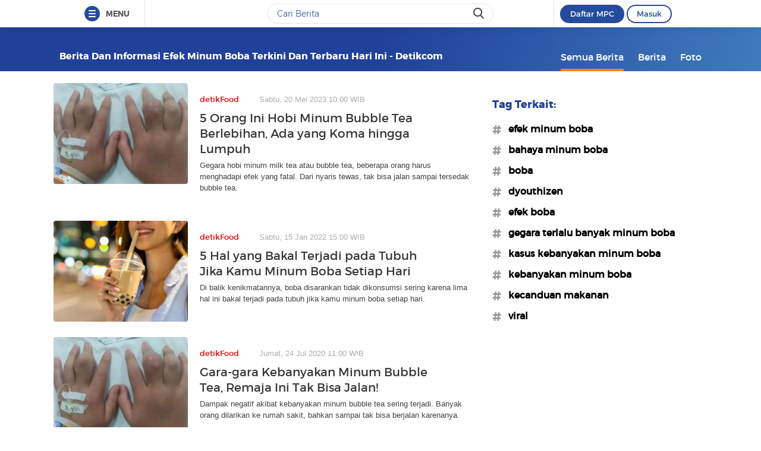

--- FILE ---
content_type: text/html
request_url: https://www.detik.com/tag/efek-minum-boba/?sortby=time&page=1
body_size: 9915
content:
<!DOCTYPE html>
<html lang="id-ID">

    <head>
<link rel="preconnect" href="https://awscdn.detik.net.id"><link rel="preconnect" href="https://awscdn.detik.net.id" crossorigin><link rel="preconnect" href="https://cdn.detik.net.id"><link rel="preconnect" href="https://cdn.detik.net.id" crossorigin><link rel="dns-prefetch" href="https://cdn.detik.net.id"/><link rel="dns-prefetch" href="https://akcdn.detik.net.id"/><link rel="dns-prefetch" href="https://cdnv.detik.net.id"/><link rel="dns-prefetch" href="https://connect.detik.com"/><link rel="dns-prefetch" href="https://newrevive.detik.com"/><link rel="dns-prefetch" href="https://cdnstatic.detik.com"/><link rel="dns-prefetch" href="https://analytic.detik.com"/><link rel="dns-prefetch" href="https://www.googletagmanager.com"/><link rel="dns-prefetch" href="https://securepubads.g.doubleclick.net"/><link rel="dns-prefetch" href="https://pubads.g.doubleclick.net"/><link rel="dns-prefetch" href="https://www.gstatic.com"/><link rel="dns-prefetch" href="https://www.google-analytics.com"/><link rel="dns-prefetch" href="https://partner.googleadservices.com"/><link rel="dns-prefetch" href="https://bs.serving-sys.com"/><link rel="dns-prefetch" href="https://ad.doubleclick.net"/><link rel="dns-prefetch" href="https://pixel.adsafeprotected.com"/><link rel="dns-prefetch" href="https://cdn.doubleverify.com"/>
<script async id="ebx" src="https://applets.ebxcdn.com/ebx.js"></script><meta charset="utf-8">
<meta http-equiv="X-UA-Compatible" content="IE=edge">
<meta name="viewport" content="initial-scale = 1.0, user-scalable = no, width=device-width, height=device-height, maximum-scale=1.0">
<meta name="apple-mobile-web-app-capable" content="yes" />
<meta name="platform" content="desktop" />
<!-- The above 3 meta tags *must* come first in the head; any other head content must come *after* these tags -->
<title>Berita dan Informasi Efek minum boba Terkini dan Terbaru Hari ini  - detikcom</title>
<meta property="og:type" content="article"/>
<meta property="og:site_name" content="detikcom"/>
<meta property="og:title" content="Berita dan Informasi Efek minum boba Terkini dan Terbaru Hari ini  - detikcom"/>
<meta property="og:image" content="https://cdn.detik.net.id/detik2/images/logo.jpg"/>
<meta property="og:description" content="Kumpulan berita harian Efek minum boba terbaru dan terlengkap hanya di detik.com"/>
<meta property="og:url" content="https://www.detik.com/tag/efek-minum-boba"/>
<meta name="copyright" content="detikcom" itemprop="dateline"/>

    <meta name="robots" content="noindex, nofollow"/>
    <meta name="googlebot-news" content="noindex, nofollow" />
    <meta name="googlebot" content="noindex, nofollow" />

<meta name="description" content="Kumpulan berita harian Efek minum boba terbaru dan terlengkap hanya di detik.com" itemprop="description"/>
<meta content="Berita dan Informasi Efek minum boba Terkini dan Terbaru Hari ini  - detikcom" itemprop="headline"/>
<meta name="keywords" content="Efek minum boba, Efek minum boba adalah, berita Efek minum boba, Efek minum boba terbaru, Efek minum boba hari ini, peristiwa Efek minum boba, Efek minum boba terkini detikcom" itemprop="keywords"/>
<meta content="https://www.detik.com/tag/efek-minum-boba" itemprop="url"/>
<link rel="canonical" href="https://www.detik.com/tag/efek-minum-boba"/>
<meta name="dtk:kanalid" content="-" />
<meta name="dtk:articleid" content="-"/>
<meta name="dtk:acctype" content="acc-detikcom"/>
<meta name="dtk:platform" content="desktop" /><!--s:dtkprv-->
<!--e:dtkprv--><link href="https://cdn.detik.net.id/detik2/images/favicon.ico" rel="shortcut icon" type="image/x-icon" />

<!-- Core CSS -->
<link rel="stylesheet" type="text/css" href="https://cdn.detik.net.id/tag/css/style.css?v=202601261812" />

<script type="text/javascript" src="https://cdn.detik.net.id/tag/js/jquery.js?v=202601261812"></script>

<!-- Meta Preview Image Large Desktop -->
<meta name="robots" content="max-snippet:-1, max-image-preview:large">
<script type="text/javascript">
    var dtkGTMDL={data:{},getMeta:function(a,t){return null!==(e=document.head.querySelector("["+a+'="'+t+'"]'))?e.content:null},addDataLayer:function(a,t,r=null){null===r&&(r=t),null!==(val=dtkGTMDL.getMeta(a,t))&&""!=val&&(dtkGTMDL.data[r]=val)},addCustomDimension:function(a){for(i=0;i<a.length;i++)switch(a[i]){case"kanalid":dtkGTMDL.addDataLayer("name","kanalid");break;case"articleid":dtkGTMDL.addDataLayer("name","articleid");break;case"articletype":dtkGTMDL.addDataLayer("name","articletype");break;case"articledewasa":dtkGTMDL.addDataLayer("name","articledewasa");break;case"articlehoax":dtkGTMDL.addDataLayer("name","articlehoax");break;case"createdate":dtkGTMDL.addDataLayer("name","createdate");break;case"publishdate":dtkGTMDL.addDataLayer("name","publishdate");break;case"keyword":dtkGTMDL.addDataLayer("name","keywords","keyword");break;case"idfokus":dtkGTMDL.addDataLayer("name","idfokus");break;case"namafokus":dtkGTMDL.addDataLayer("name","namafokus");break;case"idprogram":dtkGTMDL.addDataLayer("name","idprogram");break;case"namaprogram":dtkGTMDL.addDataLayer("name","namaprogram");break;case"pagesize":dtkGTMDL.addDataLayer("name","pagesize");break;case"pagenumber":dtkGTMDL.addDataLayer("name","pagenumber");break;case"videopresent":dtkGTMDL.addDataLayer("name","videopresent");break;case"video_id":dtkGTMDL.addDataLayer("name","video_id");break;case"refferal_url":dtkGTMDL.addDataLayer("name","refferal_url");break;case"contenttype":dtkGTMDL.addDataLayer("name","contenttype");break;case"platform":dtkGTMDL.addDataLayer("name","platform");break;case"author":dtkGTMDL.addDataLayer("name","author");break;case"title":dtkGTMDL.addDataLayer("property","og:title","title");break;case"subcategori":dtkGTMDL.addDataLayer("name","subcategori");break;case"keywordkanal":dtkGTMDL.addDataLayer("name","keywordkanal");break;case"duration":dtkGTMDL.addDataLayer("name","duration");break;case"hl_nhl_wp":dtkGTMDL.addDataLayer("name","hl_nhl_wp");break;case"hl_nhl_kanal":dtkGTMDL.addDataLayer("name","hl_nhl_kanal");break;case"originalTitle":dtkGTMDL.addDataLayer("name","originalTitle");break;case"video_story_url":dtkGTMDL.addDataLayer("name","video_story_url")}},generate:function(){return contenttype=dtkGTMDL.getMeta("name","contenttype"),dtkGTMDL.addCustomDimension(["kanalid","articleid","articletype","articledewasa","articlehoax","createdate","publishdate","keyword","idfokus","namafokus","idprogram","namaprogram","pagesize","pagenumber","videopresent","video_id","contenttype","platform","author","subcategori","keywordkanal","duration","hl_nhl_wp","hl_nhl_kanal","originalTitle","video_story_url"]),dtkGTMDL.data.event="articlePush",dtkGTMDL.data}};dataLayer=[dtkGTMDL.generate()];var _pt=function(a,t,r,d,n){console.log("__pt:gtmdl"),void 0===t&&a.hasAttribute("dtr-evt")&&(t=a.getAttribute("dtr-evt"),d=a.getAttribute("dtr-act")+" "+a.getAttribute("dtr-idx"),r=a.getAttribute("dtr-ttl"));var o={event:"panel tracking",action:"klik "+d,panelname:t.toLowerCase(),pt_from_type:$("meta[name=contenttype]").attr("content"),pt_from_kanal:$("meta[name=kanalid]").attr("content"),pt_to_url:a.href,pt_platform:$("meta[name=platform]").attr("content"),pt_to_page:r};if(void 0!==n)var o=$.extend(o,n);console.log("datalayer push",o),dataLayer.push(o)};$(function(){pushEvent=function(a,t,r){var d;d="undefined"!=typeof basekanal&&null!==basekanal?basekanal:baseurl,dataLayer.push({event:""+a,bc_nav_url:""+t,bc_domain:""+d,bc_title:""+r,baca_juga_aid:""+getArticleId(a,t)})},getArticleId=function(a,t){return(arID=(arrUrl=t.split("/")).length>9?arrUrl[2].indexOf("m.detik")>-1||arrUrl[2].indexOf("mdev.detik")>-1?t.indexOf("/~")>-1?arrUrl[10]:arrUrl[9]:arrUrl[3].indexOf("sepakbola")>-1?arrUrl[9]:arrUrl[8]:arrUrl[2].indexOf("garuda.detik")>-1?t.indexOf("/~")>-1?arrUrl[6]:arrUrl[5]:t.indexOf("/~")>-1?"sepakbola"==arrUrl[4]?arrUrl[6]:arrUrl[5]:"sepakbola"==arrUrl[3]?arrUrl[5]:arrUrl[4]).indexOf("d-")>-1&&(arID=arID.split("-")[1]),arID},$("#relatedgtm a").click(function(){pushEvent("beritaterkait",$(this).attr("href"),$(this).text().trim())}),$("#readtoogtm").hasClass("list__other__item")?(selector=$("#readtoogtm h5 a"),set=!0):(selector=$("#readtoogtm a"),set=!1),selector.click(function(){var a;$("h2",this).length&&(a=$("h2",this).text().trim()),$("h3",this).length&&(a=$("h3",this).text().trim()),$("h4",this).length&&(a=$("h4 strong",this).length?$("h4 strong",this).text().trim():$("h4",this).text().trim()),!0==set&&(a=$(this).text().trim()),$("h6",this).length&&(a=$("h6",this).text().trim()),pushEvent("bacajuga",$(this).attr("href"),a)})});
</script>
<script type="text/javascript" src="https://cdn.detik.net.id/libs/livecounter/detikLiveUserCounterResponse.js?v=2026012618" defer></script>
<script type="text/javascript">window.addEventListener("message",(function(e){var t=document.getElementsByClassName("bb-iframe"),a=e.data.height;t&&t[0]&&(t[0].style.height=a+"px")}),!1);</script>
<script>
    var APP = "https://www.detik.com/search/searchall";
    var base_url = "https://www.detik.com/tag"
    var wid_method = "get"
</script>
<!--s:dtkprv-->
<!-- S: (script) Google Tag Manager -->
<script>(function(w,d,s,l,i){w[l]=w[l]||[];w[l].push({'gtm.start':
new Date().getTime(),event:'gtm.js'});var f=d.getElementsByTagName(s)[0],
j=d.createElement(s),dl=l!='dataLayer'?'&l='+l:'';j.async=true;j.src=
'https://www.googletagmanager.com/gtm.js?id='+i+dl;f.parentNode.insertBefore(j,f);
})(window,document,'script','dataLayer','GTM-NG6BTJ');</script>
<!-- E: (script) Google Tag Manager -->
<!--e:dtkprv--></head>

    <body >
    	<!--s:dtkprv-->
<!-- Google Tag Manager (noscript) -->
<noscript><iframe src="https://www.googletagmanager.com/ns.html?id=GTM-NG6BTJ"
height="0" width="0" style="display:none;visibility:hidden"></iframe></noscript>
<!-- End Google Tag Manager (noscript) -->
<!--e:dtkprv-->
        <link rel="stylesheet" href="https://cdn.detik.net.id/assets/css/framebar/framebar-nonredesign.css?v=202601261812" type="text/css">
<link rel="stylesheet" href="https://cdn.detik.net.id/assets/css/framebar/autocomplete.css?v=202601261812" type="text/css">
<script type="text/javascript">
 var dc_params={client_id:2,ui:'popup',site_id:2}
 var asset_common = "https://cdn.detik.net.id/assets";
 var framebar_url = {"profile":"https:\/\/connect.detik.com\/dashboard\/","logout":"https:\/\/connect.detik.com\/oauth\/signout?redirectUrl=https%3A%2F%2Fwww.detik.com%2Ftag%2Ffoto%2Fciri-pneumonia%2F","register":"https:\/\/connect.detik.com\/accounts\/register?clientId=64&redirectUrl=https%3A%2F%2Fwww.detik.com%2Ftag%2Ffoto%2Fciri-pneumonia%2F&ui=popup&parentURI=https:\/\/www.detik.com\/tag\/foto\/ciri-pneumonia\/","login":"https:\/\/connect.detik.com\/oauth\/authorize?clientId=64&redirectUrl=https%3A%2F%2Fwww.detik.com%2Ftag%2Ffoto%2Fciri-pneumonia%2F&ui=popup&parentURI=https:\/\/www.detik.com\/tag\/foto\/ciri-pneumonia\/"};
 var mpc_qc_url = "https://connect.detik.com/api/mpc/quickcard/html?ci=64";
</script>
<div class="framebar-desktop"><div class="dtkframebar"><div class="dtkframebar__bg"><div class="dtkframebar__wrapper"><div class="dtkframebar__menu dtkframebar__clearfix pull-left"><a href="#" class="dtkframebar__menu__icon pull-left" id="dtkframebar-menu"><span></span><span></span><span></span></a><span class="dtkframebar__menu__text">MENU</span></div><div class="dtkframebar__menu__kanal framebarasset-lazy"> <ul class="newlist"><li class="pb10"><a href="https://www.detik.com/?tagfrom=framebar"><span class="dtkframebar__menu__kanal__icon gtm_link_detikcom"><img data-src="https://cdn.detik.net.id/assets/images/framebar/favicon-detikcom.png?v=202601261812" alt=""></span>detikcom</a></li><ul class="newlist-double"><li class="sub_list"><a href="https://www.detik.com/terpopuler" style="" class="" target="_blank" ><span class="dtkframebar__menu__kanal__icon"><img data-src="https://cdn.detik.net.id/framebarasset/ic_Most-3x.webp" alt=""></span>Terpopuler </a></li><li class="sub_list"><a href="https://20.detik.com/live/" style="" class="" target="_blank" ><span class="dtkframebar__menu__kanal__icon"><img data-src="https://cdn.detik.net.id/framebarasset/ic_livetv.webp" alt=""></span>Live TV </a></li><li class="sub_list"><a href="https://news.detik.com/kolom/kirim/" style="" class="" target="_blank" ><span class="dtkframebar__menu__kanal__icon"><img data-src="https://cdn.detik.net.id/framebarasset/ic_kirim_tulisan-3x.webp" alt=""></span>Kirim Tulisan </a></li></ul></ul> <div class="kat_divide">Kategori Berita</div><ul class="newlist-double"><li><a href="https://news.detik.com/" style="" target="_blank" ><span class="dtkframebar__menu__kanal__icon gtm_link_detiknews"><img data-src="https://cdn.detik.net.id/framebarasset/ic_detik-3x.webp" alt=""></span>detikNews </a></li><li><a href="https://finance.detik.com/" style="" target="_blank" ><span class="dtkframebar__menu__kanal__icon gtm_link_detiknews"><img data-src="https://cdn.detik.net.id/framebarasset/ic_finance-3x.webp" alt=""></span>detikFinance </a></li><li><a href="https://inet.detik.com/" style="" target="_blank" ><span class="dtkframebar__menu__kanal__icon gtm_link_detiknews"><img data-src="https://cdn.detik.net.id/framebarasset/ic_inet-3x.webp" alt=""></span>detikInet </a></li><li><a href="https://hot.detik.com/" style="" target="_blank" ><span class="dtkframebar__menu__kanal__icon gtm_link_detiknews"><img data-src="https://cdn.detik.net.id/framebarasset/ic_hot-3x.webp" alt=""></span>detikHot </a></li><li><a href="https://sport.detik.com/" style="" target="_blank" ><span class="dtkframebar__menu__kanal__icon gtm_link_detiknews"><img data-src="https://cdn.detik.net.id/framebarasset/ic_sport-3x.webp" alt=""></span>detikSport </a></li><li><a href="https://sport.detik.com/sepakbola" style="" target="_blank" ><span class="dtkframebar__menu__kanal__icon gtm_link_detiknews"><img data-src="https://cdn.detik.net.id/framebarasset/ic_sepakbola-3x.webp" alt=""></span>Sepakbola </a></li><li><a href="https://oto.detik.com/" style="" target="_blank" ><span class="dtkframebar__menu__kanal__icon gtm_link_detiknews"><img data-src="https://cdn.detik.net.id/framebarasset/ic_oto-3x.webp" alt=""></span>detikOto </a></li><li><a href="https://travel.detik.com/" style="" target="_blank" ><span class="dtkframebar__menu__kanal__icon gtm_link_detiknews"><img data-src="https://cdn.detik.net.id/framebarasset/ic_travel-3x.webp" alt=""></span>detikTravel </a></li><li><a href="https://food.detik.com/" style="" target="_blank" ><span class="dtkframebar__menu__kanal__icon gtm_link_detiknews"><img data-src="https://cdn.detik.net.id/framebarasset/ic_food-3x.webp" alt=""></span>detikFood </a></li><li><a href="https://health.detik.com/" style="" target="_blank" ><span class="dtkframebar__menu__kanal__icon gtm_link_detiknews"><img data-src="https://cdn.detik.net.id/framebarasset/ic_health-3x.webp" alt=""></span>detikHealth </a></li><li><a href="https://wolipop.detik.com" style="" target="_blank" ><span class="dtkframebar__menu__kanal__icon gtm_link_detiknews"><img data-src="https://cdn.detik.net.id/framebarasset/ic_wolipop-3x.webp" alt=""></span>Wolipop </a></li><li><a href="https://news.detik.com/x/" style="" target="_blank" ><span class="dtkframebar__menu__kanal__icon gtm_link_detiknews"><img data-src="https://cdn.detik.net.id/framebarasset/ic_X-3x.webp" alt=""></span>DetikX </a></li><li><a href="https://20.detik.com" style="" target="_blank" ><span class="dtkframebar__menu__kanal__icon gtm_link_detiknews"><img data-src="https://cdn.detik.net.id/framebarasset/ic_20D-3x.webp" alt=""></span>20Detik </a></li><li><a href="https://foto.detik.com" style="" target="_blank" ><span class="dtkframebar__menu__kanal__icon gtm_link_detiknews"><img data-src="https://cdn.detik.net.id/framebarasset/ic_foto.webp" alt=""></span>detikFoto </a></li><li><a href="https://www.detik.com/edu/" style="" target="_blank" ><span class="dtkframebar__menu__kanal__icon gtm_link_detiknews"><img data-src="https://cdn.detik.net.id/framebarasset/ic_edu-3x.webp" alt=""></span>detikEdu </a></li><li><a href="https://www.detik.com/hikmah/" style="" target="_blank" ><span class="dtkframebar__menu__kanal__icon gtm_link_detiknews"><img data-src="https://cdn.detik.net.id/framebarasset/ic_Hikmah.webp" alt=""></span>detikHikmah </a></li><li><a href="https://www.detik.com/properti/" style="" target="_blank" ><span class="dtkframebar__menu__kanal__icon gtm_link_detiknews"><img data-src="https://cdn.detik.net.id/framebarasset/icproperti.webp" alt=""></span>detikProperti </a></li><li><a href="https://www.detik.com/pop/" style="" target="_blank" ><span class="dtkframebar__menu__kanal__icon gtm_link_detiknews"><img data-src="https://cdn.detik.net.id/framebarasset/iconpop.webp" alt=""></span>detikPop </a></li></ul> <div class="kat_divide">Daerah</div><ul class="newlist-double"><li><a href="https://www.detik.com/jateng" style="" target="_blank" ><span class="dtkframebar__menu__kanal__icon gtm_link_detiknews"><img data-src="https://cdn.detik.net.id/framebarasset/ic_jateng-3x.webp" alt=""></span>detikJateng </a></li><li><a href="https://www.detik.com/jatim" style="" target="_blank" ><span class="dtkframebar__menu__kanal__icon gtm_link_detiknews"><img data-src="https://cdn.detik.net.id/framebarasset/ic_jatim-3x.webp" alt=""></span>detikJatim </a></li><li><a href="https://www.detik.com/jabar" style="" target="_blank" ><span class="dtkframebar__menu__kanal__icon gtm_link_detiknews"><img data-src="https://cdn.detik.net.id/framebarasset/ic_jabar-3x.webp" alt=""></span>detikJabar </a></li><li><a href="https://www.detik.com/sulsel" style="" target="_blank" ><span class="dtkframebar__menu__kanal__icon gtm_link_detiknews"><img data-src="https://cdn.detik.net.id/framebarasset/ic_sulsel-2x.webp" alt=""></span>detikSulsel </a></li><li><a href="https://www.detik.com/sumut" style="" target="_blank" ><span class="dtkframebar__menu__kanal__icon gtm_link_detiknews"><img data-src="https://cdn.detik.net.id/framebarasset/ic_sumut-3x.webp" alt=""></span>detikSumut </a></li><li><a href="https://www.detik.com/bali" style="" target="_blank" ><span class="dtkframebar__menu__kanal__icon gtm_link_detiknews"><img data-src="https://cdn.detik.net.id/framebarasset/icondetikbali.webp" alt=""></span>detikBali </a></li><li><a href="https://www.detik.com/sumbagsel" style="" target="_blank" ><span class="dtkframebar__menu__kanal__icon gtm_link_detiknews"><img data-src="https://cdn.detik.net.id/framebarasset/ic_sumbagsel-3x.webp" alt=""></span>detikSumbagsel </a></li><li><a href="https://www.detik.com/jogja" style="" target="_blank" ><span class="dtkframebar__menu__kanal__icon gtm_link_detiknews"><img data-src="https://cdn.detik.net.id/framebarasset/ic_jogja.webp" alt=""></span>detikJogja </a></li><li><a href="https://www.detik.com/kalimantan/" style="" ><span class="dtkframebar__menu__kanal__icon gtm_link_detiknews"><img data-src="https://cdn.detik.net.id/framebarasset/icon-detikkalimantan-69x69.png" alt=""></span>detikKalimantan </a></li></ul> <div class="kat_divide">Layanan</div><ul class="newlist-double"><li><a href="https://fyb.detik.com/" style="" target="_blank" ><span class="dtkframebar__menu__kanal__icon gtm_link_detiknews"><img data-src="https://cdn.detik.net.id/framebarasset/1734929100-Favicon-Apss-100x100px.png" alt=""></span>For Your Business </a></li><li><a href="https://pasangmata.detik.com/" style="" target="_blank" ><span class="dtkframebar__menu__kanal__icon gtm_link_detiknews"><img data-src="https://cdn.detik.net.id/framebarasset/ic_pasang_mata-3x.webp" alt=""></span>Pasang Mata </a></li><li><a href="https://adsmart.detik.com/" style="" ><span class="dtkframebar__menu__kanal__icon gtm_link_detiknews"><img data-src="https://cdn.detik.net.id/framebarasset/ic_adsmart-3x.webp" alt=""></span>adsmart </a></li><li><a href="https://event.detik.com" style="" target="_blank" ><span class="dtkframebar__menu__kanal__icon gtm_link_detiknews"><img data-src="https://cdn.detik.net.id/framebarasset/ic_event-3x.webp" alt=""></span>detikEvent </a></li><li><a href="https://www.transentertainment.com/transsnow" style="" target="_blank" rel="nofollow" ><span class="dtkframebar__menu__kanal__icon gtm_link_detiknews"><img data-src="https://cdn.detik.net.id/framebarasset/ic_trans_snow_latest.webp" alt=""></span>Trans Snow World </a></li><li><a href="https://www.transentertainment.com/transstudio" style="" target="_blank" rel="nofollow" ><span class="dtkframebar__menu__kanal__icon gtm_link_detiknews"><img data-src="https://cdn.detik.net.id/framebarasset/ic_trans_studio_latest.webp" alt=""></span>Trans Studio </a></li><li><a href="https://www.transentertainment.com/foi/detail" style="" target="_blank" rel="nofollow" ><span class="dtkframebar__menu__kanal__icon gtm_link_detiknews"><img data-src="https://cdn.detik.net.id/framebarasset/Logo%20FOI.png" alt=""></span>Flying Over Indonesia </a></li><li><a href="https://www.berbuatbaik.id/?utm_source=detikcom&utm_medium=framebar&utm_campaign=layanan" style="" target="_blank" rel="nofollow" ><span class="dtkframebar__menu__kanal__icon gtm_link_detiknews"><img data-src="https://cdn.detik.net.id/framebarasset/logo-berbuatbaikid.webp" alt=""></span>berbuatbaik.id </a></li><li><a href="https://ziswafctarsa.id/" style="" target="_blank" rel="nofollow" ><span class="dtkframebar__menu__kanal__icon gtm_link_detiknews"><img data-src="https://cdn.detik.net.id/framebarasset/ic_ziswafok.webp" alt=""></span>ziswafctarsa.id </a></li><li><a href="https://www.detik.com/signature-awards" style="" target="_blank" ><span class="dtkframebar__menu__kanal__icon gtm_link_detiknews"><img data-src="https://cdn.detik.net.id/framebarasset/favicon-signature%20(1).webp" alt=""></span>Signature Awards </a></li><li><a href="https://bingkai.id" style="" target="_blank" rel="nofollow" ><span class="dtkframebar__menu__kanal__icon gtm_link_detiknews"><img data-src="https://cdn.detik.net.id/framebarasset/logo-bingkaiid.webp" alt=""></span>Bingkai.id </a></li><li><a href="https://transhotelgroup.com/detik/" style="" target="_blank" rel="nofollow" ><span class="dtkframebar__menu__kanal__icon gtm_link_detiknews"><img data-src="https://cdn.detik.net.id/framebarasset/Logo%20THG%20Icon%2069x69pxl-02.png" alt=""></span>Trans Hotel Group </a></li><li><a href="https://www.detik.com/community-connect/" style="" target="_blank" rel="nofollow" ><span class="dtkframebar__menu__kanal__icon gtm_link_detiknews"><img data-src="https://cdn.detik.net.id/framebarasset/1761115322-icon-detikconnect-mobile.png" alt=""></span>Community Connect <span class="kanal__new">NEW</span></a></li><li><a href="https://rekomendit.detik.com/" style="" target="_blank" rel="nofollow" ><span class="dtkframebar__menu__kanal__icon gtm_link_detiknews"><img data-src="https://cdn.detik.net.id/framebarasset/1761115322-icon-rekomendit-mobile.png" alt=""></span>Rekomendit <span class="kanal__new">NEW</span></a></li></ul> <div class="kat_divide">Detik Network</div><ul class="newlist-double"><li><a href="https://www.cnnindonesia.com" style="" target="_blank" rel="nofollow" ><span class="dtkframebar__menu__kanal__icon gtm_link_detiknews"><img data-src="https://cdn.detik.net.id/framebarasset/ic_cnn-3x.webp" alt=""></span>CNN Indonesia </a></li><li><a href="https://www.cnbcindonesia.com" style="" target="_blank" rel="nofollow" ><span class="dtkframebar__menu__kanal__icon gtm_link_detiknews"><img data-src="https://cdn.detik.net.id/framebarasset/ic_CNBC-3x.webp" alt=""></span>CNBC Indonesia </a></li><li><a href="https://www.haibunda.com" style="" target="_blank" rel="nofollow" ><span class="dtkframebar__menu__kanal__icon gtm_link_detiknews"><img data-src="https://cdn.detik.net.id/framebarasset/ic_hai_bunda-3x.webp" alt=""></span>Hai Bunda </a></li><li><a href="https://www.insertlive.com" style="" target="_blank" rel="nofollow" ><span class="dtkframebar__menu__kanal__icon gtm_link_detiknews"><img data-src="https://cdn.detik.net.id/framebarasset/ic_insert-3x.webp" alt=""></span>InsertLive </a></li><li><a href="https://www.beautynesia.id" style="" target="_blank" rel="nofollow" ><span class="dtkframebar__menu__kanal__icon gtm_link_detiknews"><img data-src="https://cdn.detik.net.id/framebarasset/ic_beautynesia-1.webp" alt=""></span>Beautynesia </a></li><li><a href="https://www.femaledaily.com" style="" target="_blank" rel="nofollow" ><span class="dtkframebar__menu__kanal__icon gtm_link_detiknews"><img data-src="https://cdn.detik.net.id/framebarasset/ic_female_daily.webp" alt=""></span>Female Daily </a></li><li><a href="https://cxomedia.id" style="" target="_blank" rel="nofollow" ><span class="dtkframebar__menu__kanal__icon gtm_link_detiknews"><img data-src="https://cdn.detik.net.id/framebarasset/ic_cxo.webp" alt=""></span>CXO Media </a></li></ul></div><div class="dtkframebar__search pull-left gtm_framebardc_search"><div class="dtkframebar__search__input gtm_framebardc_btn_search"><form id="search_navbar" action="https://www.detik.com/search/searchall"><input name="query" type="text" class="text" placeholder="Cari Berita" required autocomplete="off"> <input name="siteid" type="hidden" value="2"> <input type="hidden" name="source_kanal" value="true"><button dtr-evt="search bar" dtr-sec="search" dtr-act="search" onclick="_pt(this)" class="dtkframebar__icons dtkframebar__icons-search"></button></form></div></div><div class="dtkframebar__user pull-right"><div class="dtkframebar__user__login" style="border-left:none"><div id="status_user_nf"><div class="dtkframebar__user__login__in"><div style="display:inline;padding-right:200px"><div class="ph-item"><div class="ph-col-12"><div class="ph-row"><div class="ph-col-12 big" style=""></div></div></div></div></div></div></div></div></div><div class="dtkframebar__bg__inner"></div></div></div></div></div>
<script type="text/javascript">
var click=$("#dtkframebar-menu");click.click((function(t){var e=document.getElementsByClassName("framebarasset-lazy");if(0!=e.length){var r=e[0].querySelectorAll("[data-src]");for(let t=0;t<r.length;t++)r[t].setAttribute("src",r[t].getAttribute("data-src")),r[t].removeAttribute("data-src")}$(click).attr("dtr-evt","header"),$(click).attr("dtr-sec","menuhamburger"),$(click).attr("dtr-act","menuhamburger"),_pt(this)}));
</script><!--cached @ 1769427809--><!--replaced--><!--0-->        <header >
        <div class="container">
        
    <!-- s:logo -->
    
        <div class="text_head">
        <h1>Berita dan Informasi Efek minum boba Terkini dan Terbaru Hari ini  - detikcom</h1>
    </div>
        <!-- e:logo -->
    <!-- s:menu -->
    <nav id="menu" class="fr">
        <ul>
            <li class="active"><a href="https://www.detik.com/tag/efek-minum-boba/" onclick='_pt(this, "menu tipe artikel", "button semua berita", "button semua berita")'>Semua Berita</a></li>
            <li ><a href="https://www.detik.com/tag/news/efek-minum-boba/" onclick='_pt(this, "menu tipe artikel", "button berita", "ke halaman berita")'>Berita</a></li>
            <li ><a href="https://www.detik.com/tag/foto/efek-minum-boba/" onclick='_pt(this, "menu tipe artikel", "button foto", "ke halaman foto")'>Foto</a></li>
            <!-- <li ><a href="https://www.detik.com/tag/tagvideo/efek-minum-boba/">Video</a></li> -->
        </ul>
    </nav>
    <!-- e:menu -->
    </div>
</header>
<div class="wrapper">
    <div class="container content" data-sticky_parent>
                <div class="l_content">
                
        <div class="list media_rows list-berita">

    
        
        
        <article>
    <a href="https://food.detik.com/info-kuliner/d-6728678/5-orang-ini-hobi-minum-bubble-tea-berlebihan-ada-yang-koma-hingga-lumpuh" onclick='_pt(this, "newsfeed", "5 Orang Ini Hobi Minum Bubble Tea Berlebihan, Ada yang Koma hingga Lumpuh", "artikel 1")'>
        <span class="ratiobox box_thumb">
            <span class="ratiobox_content">
                 <img src="https://cdn.detik.net.id/detik2/images/default-43.gif?w=250" alt="5 Orang Ini Hobi Minum Bubble Tea Berlebihan, Ada yang Koma hingga Lumpuh" title="5 Orang Ini Hobi Minum Bubble Tea Berlebihan, Ada yang Koma hingga Lumpuh" class="lazy-image" data-src="https://akcdn.detik.net.id/community/media/visual/2023/05/19/5-orang-ini-hobi-minum-bubble-tea-berlebihan-ada-yang-koma-hingga-lumpuh-3_43.jpeg?w=300&q=80"/>            </span>
        </span>
        <span class="box_text">
            <span class="date"><span class="category">detikFood</span>Sabtu, 20 Mei 2023 10:00 WIB</span>
            
            <h2 class="title">5 Orang Ini Hobi Minum Bubble Tea Berlebihan, Ada yang Koma hingga Lumpuh</h2>
            <p>Gegara hobi minum milk tea atau bubble tea, beberapa orang harus menghadapi efek yang fatal. Dari nyaris tewas, tak bisa jalan sampai tersedak bubble tea.</p>
        </span>
    </a>
</article>

    
        
        
        <article>
    <a href="https://food.detik.com/info-sehat/d-5898867/5-hal-yang-bakal-terjadi-pada-tubuh-jika-kamu-minum-boba-setiap-hari" onclick='_pt(this, "newsfeed", "5 Hal yang Bakal Terjadi pada Tubuh Jika Kamu Minum Boba Setiap Hari", "artikel 2")'>
        <span class="ratiobox box_thumb">
            <span class="ratiobox_content">
                 <img src="https://cdn.detik.net.id/detik2/images/default-43.gif?w=250" alt="5 Hal yang Bakal Terjadi pada Tubuh Jika Kamu Minum Boba Setiap Hari" title="5 Hal yang Bakal Terjadi pada Tubuh Jika Kamu Minum Boba Setiap Hari" class="lazy-image" data-src="https://akcdn.detik.net.id/community/media/visual/2021/03/24/varian-rasa-bubble-tea-dan-jumlah-kalorinya-4_43.jpeg?w=300&q=80"/>            </span>
        </span>
        <span class="box_text">
            <span class="date"><span class="category">detikFood</span>Sabtu, 15 Jan 2022 15:00 WIB</span>
            
            <h2 class="title">5 Hal yang Bakal Terjadi pada Tubuh Jika Kamu Minum Boba Setiap Hari</h2>
            <p>Di balik kenikmatannya, boba disarankan tidak dikonsumsi sering karena lima hal ini bakal terjadi pada tubuh jika kamu minum boba setiap hari.</p>
        </span>
    </a>
</article>

    
        
        
        <article>
    <a href="https://food.detik.com/info-kuliner/d-5105346/gara-gara-kebanyakan-minum-bubble-tea-remaja-ini-tak-bisa-jalan" onclick='_pt(this, "newsfeed", "Gara-gara Kebanyakan Minum Bubble Tea, Remaja Ini Tak Bisa Jalan!", "artikel 3")'>
        <span class="ratiobox box_thumb">
            <span class="ratiobox_content">
                 <img src="https://cdn.detik.net.id/detik2/images/default-43.gif?w=250" alt="Gara-gara Kebanyakan Minum Bubble Tea, Remaja Ini Tak Bisa Jalan!" title="Gara-gara Kebanyakan Minum Bubble Tea, Remaja Ini Tak Bisa Jalan!" class="lazy-image" data-src="https://akcdn.detik.net.id/community/media/visual/2020/07/23/kebanyakan-minum-bubble-tea_43.jpeg?w=300&q=80"/>            </span>
        </span>
        <span class="box_text">
            <span class="date"><span class="category">detikFood</span>Jumat, 24 Jul 2020 11:00 WIB</span>
            
            <h2 class="title">Gara-gara Kebanyakan Minum Bubble Tea, Remaja Ini Tak Bisa Jalan!</h2>
            <p>Dampak negatif akibat kebanyakan minum bubble tea sering terjadi. Banyak orang dilarikan ke rumah sakit, bahkan sampai tak bisa berjalan karenanya.</p>
        </span>
    </a>
</article>

    
                
</div>






<!-- 0 -->
<div class="paging text_center lmt10 ttlp0">
    
            <a href="https://www.detik.com/tag/efek-minum-boba/?sortby=time&page=1" class="selected" onclick='_pt(this, "pagination", "button pagination", "pagination 1")'>1</a>
    
    </div>
                </div>
        
                <div class="r_content">
    <!-- S:TAGLIST -->
    <div class="keyword">
        <h4 class="title mb20">Tag Terkait:</h4>
                    <a class="taglink" href="https://www.detik.com/tag/efek-minum-boba" onclick='_pt(this, "tag terkait", "efek minum boba", "tag 1")'>#efek minum boba</a>
                    <a class="taglink" href="https://www.detik.com/tag/bahaya-minum-boba" onclick='_pt(this, "tag terkait", "bahaya minum boba", "tag 2")'>#bahaya minum boba</a>
                    <a class="taglink" href="https://www.detik.com/tag/boba" onclick='_pt(this, "tag terkait", "boba", "tag 3")'>#boba</a>
                    <a class="taglink" href="https://www.detik.com/tag/dyouthizen" onclick='_pt(this, "tag terkait", "dyouthizen", "tag 4")'>#dyouthizen</a>
                    <a class="taglink" href="https://www.detik.com/tag/efek-boba" onclick='_pt(this, "tag terkait", "efek boba", "tag 5")'>#efek boba</a>
                    <a class="taglink" href="https://www.detik.com/tag/gegara-terlalu-banyak-minum-boba" onclick='_pt(this, "tag terkait", "gegara terlalu banyak minum boba", "tag 6")'>#gegara terlalu banyak minum boba</a>
                    <a class="taglink" href="https://www.detik.com/tag/kasus-kebanyakan-minum-boba" onclick='_pt(this, "tag terkait", "kasus kebanyakan minum boba", "tag 7")'>#kasus kebanyakan minum boba</a>
                    <a class="taglink" href="https://www.detik.com/tag/kebanyakan-minum-boba" onclick='_pt(this, "tag terkait", "kebanyakan minum boba", "tag 8")'>#kebanyakan minum boba</a>
                    <a class="taglink" href="https://www.detik.com/tag/kecanduan-makanan" onclick='_pt(this, "tag terkait", "kecanduan makanan", "tag 9")'>#kecanduan makanan</a>
                    <a class="taglink" href="https://www.detik.com/tag/viral" onclick='_pt(this, "tag terkait", "viral", "tag 10")'>#viral</a>
            </div>
    <!-- E:TAGLIST -->
</div>
                <div class="clearfix"></div>
    </div>
</div>
        
        <footer>
 <div class="footer">
 <div class="footer__border"></div>
 <div class="container">
 <div class="grid-row footer__grid">
 <div class="column-3 text-center">
 <div class="footer__logo">
 <a onclick='_pt(this, "footer", "logo detik", "logo detik")' href="https://www.detik.com/">
 <img src="https://cdn.detik.net.id/tag/images/logo-detik.png?v=202601261812" alt="">
 </a>
 </div>
 <div class="footer-title footer-title__partof">part of <img src="https://cdn.detik.net.id/tag/images/detiknetwork-nonicon.png?v=202601261812" alt=""></div>
 <div class="footer__social">
 <div class="footer-title footer-title__connect">Connect With Us</div>
 <a onclick='_pt(this, "footer", "share footer", "facebook")' href="https://www.facebook.com/detikcom" class="icon-item icon-item__fb">
 <i class="icon icon-facebook"></i>
 </a>
 <a onclick='_pt(this, "footer", "share footer", "twitter")' href="https://twitter.com/detikcom" class="icon-item icon-item__tw">
 <i class="icon icon-twitter"></i>
 </a>
 <a onclick='_pt(this, "footer", "share footer", "instagram")' href="https://instagram.com/detikcom/" class="icon-item icon-item__ig">
 <i class="icon icon-instagram"></i>
 </a>
 <a onclick='_pt(this, "footer", "share footer", "linkedin")' href="https://www.linkedin.com/company/detik-com/" class="icon-item icon-item__in">
 <i class="icon icon-linkedin"></i>
 </a>
 <a onclick='_pt(this, "footer", "share footer", "youtube")' href="https://www.youtube.com/channel/UCuMAjEaSMj7q7YLf0xW1MjQ" class="icon-item icon-item__yt">
 <i class="icon icon-youtube"></i>
 </a>
 </div>
 <div class="footer-title footer-title__copyright">Copyright @ 2026 detikcom. <br>All right reserved</div>
 </div>
 <nav class="column-3 footer-nav">
 <div class="footer-nav--title">Kategori</div>
 <ul class="nav nav--column nav--column-2">
 <li onclick='_pt(this, "footer", "menu footer", "menu detiknews")' class="nav__item"><a href="https://news.detik.com" >detikNews</a></li>
 <li onclick='_pt(this, "footer", "menu footer", "menu detikedukasi")' class="nav__item"><a href="https://www.detik.com/edu" >detikEdukasi</a></li>
 <li onclick='_pt(this, "footer", "menu footer", "menu detikfinance")' class="nav__item"><a href="https://finance.detik.com" >detikFinance</a></li>
 <li onclick='_pt(this, "footer", "menu footer", "menu detikinet")' class="nav__item"><a href="https://inet.detik.com" >detikInet</a></li>
 <li onclick='_pt(this, "footer", "menu footer", "menu detikhot")' class="nav__item"><a href="https://hot.detik.com" >detikHot</a></li>
 <li onclick='_pt(this, "footer", "menu footer", "menu detiksport")' class="nav__item"><a href="https://sport.detik.com" >detikSport</a></li>
 <li onclick='_pt(this, "footer", "menu footer", "menu sepakbola")' class="nav__item"><a href="https://sport.detik.com/sepakbola" >Sepakbola</a></li>
 <li onclick='_pt(this, "footer", "menu footer", "menu detikoto")' class="nav__item"><a href="https://oto.detik.com" >detikOto</a></li>
 <li onclick='_pt(this, "footer", "menu footer", "menu detikproperti")' class="nav__item"><a href="https://www.detik.com/properti" >detikProperti</a></li>
 <li onclick='_pt(this, "footer", "menu footer", "menu detiktravel")' class="nav__item"><a href="https://travel.detik.com" >detikTravel</a></li>
 <li onclick='_pt(this, "footer", "menu footer", "menu detikfood")' class="nav__item"><a href="https://food.detik.com" >detikFood</a></li>
 <li onclick='_pt(this, "footer", "menu footer", "menu detikhealth")' class="nav__item"><a href="https://health.detik.com" >detikHealth</a></li>
 <li onclick='_pt(this, "footer", "menu footer", "menu wolipop")' class="nav__item"><a href="https://wolipop.detik.com" >Wolipop</a></li>
 <li onclick='_pt(this, "footer", "menu footer", "menu detikx")' class="nav__item"><a href="https://news.detik.com/x/" >detikX</a></li>
 <li onclick='_pt(this, "footer", "menu footer", "menu 20detik")' class="nav__item"><a href="https://20.detik.com" >20Detik</a></li>
 <li onclick='_pt(this, "footer", "menu footer", "menu detikfoto")' class="nav__item"><a href="https://foto.detik.com" >detikFoto</a></li>
 <li onclick='_pt(this, "footer", "menu footer", "menu detikhikmah")' class="nav__item"><a href="https://www.detik.com/hikmah" >detikHikmah</a></li>
 <li onclick='_pt(this, "footer", "menu footer", "menu detikpop")' class="nav__item"><a href="https://www.detik.com/pop" >detikPop</a></li>
 </ul>
 </nav>
 <nav class="column-2 footer-nav">
 <div class="footer-nav--title">Layanan</div>
 <ul class="nav nav--column">
 <li class="nav__item">
 <a onclick='_pt(this, "footer", "menu footer", "menu berbuatbaik.id")' href="https://berbuatbaik.id/" rel="nofollow">berbuatbaik.id</a>
 </li>
 <li class="nav__item">
 <a onclick='_pt(this, "footer", "menu footer", "menu pasang mata")' href="https://pasangmata.detik.com" rel="nofollow">Pasang Mata</a>
 </li>
 <li class="nav__item">
 <a onclick='_pt(this, "footer", "menu footer", "menu adsmart")' href="https://adsmart.detik.com" rel="nofollow">Adsmart</a>
 </li>
 <li class="nav__item">
 <a onclick='_pt(this, "footer", "menu footer", "menu detikevent")' href="https://event.detik.com" rel="nofollow">detikEvent</a>
 </li>
 <li class="nav__item">
 <a onclick='_pt(this, "footer", "menu footer", "menu detikpoint")' href="https://poin.detikshop.com/" rel="nofollow">detikPoint</a>
 </li>
 <li class="nav__item">
 <a onclick='_pt(this, "footer", "menu footer", "menu trans snow world")' href="https://www.transentertainment.com/transsnow" rel="nofollow">Trans Snow World</a>
 </li>
 <li class="nav__item">
 <a onclick='_pt(this, "footer", "menu footer", "menu trans studio")' href="https://www.transentertainment.com/transstudio" rel="nofollow">Trans Studio</a>
 </li>
 <li class="nav__item">
 <a onclick='_pt(this, "footer", "menu footer", "menu bingkai.id")' href="https://bingkai.id/" rel="nofollow">Bingkai.id</a>
 </li>
 <li class="nav__item">
 <a onclick='_pt(this, "footer", "menu footer", "menu ziswafctarsa.id")' href="https://www.ziswafctarsa.id/" rel="nofollow">Ziswafctarsa.id</a>
 </li>
 <li class="nav__item">
 <a onclick='_pt(this, "footer", "menu footer", "menu flying over indonesia")' href="https://www.transentertainment.com/foi/detail" rel="nofollow">Flying Over Indonesia</a>
 </li>
 <li class="nav__item">
 <a onclick='_pt(this, "footer", "menu footer", "menu for your business")' href="https://fyb.detik.com/" rel="nofollow">For Your Business</a>
 </li>
 <li class="nav__item">
 <a onclick='_pt(this, "footer", "menu footer", "menu rekomendit")' href="https://rekomendit.detik.com/" rel="nofollow">rekomendit</a>
 </li>
 <li class="nav__item">
 <a onclick='_pt(this, "footer", "menu footer", "menu community connect")' href="https://www.detik.com/community-connect/" rel="nofollow">Community Connect</a>
 </li>
 </ul>
 </nav>
 <nav class="column-2 footer-nav">
 <div class="footer-nav--title">Informasi</div>
 <ul class="nav nav--column">
 <li class="nav__item">
 <a onclick='_pt(this, "footer", "menu footer", "menu redaksi")' href="https://www.detik.com/redaksi" >Redaksi</a>
 </li>
 <li class="nav__item">
 <a onclick='_pt(this, "footer", "menu footer", "menu pedoman media siber")' href="https://www.detik.com/pedoman-media" rel="nofollow">Pedoman Media Siber</a>
 </li>
 <li class="nav__item">
 <a onclick='_pt(this, "footer", "menu footer", "menu karir")' href="https://karir.detik.com/" rel="nofollow">Karir</a>
 </li>
 <li class="nav__item">
 <a onclick='_pt(this, "footer", "menu footer", "menu kotak pos")' href="https://www.detik.com/kotak-pos" rel="nofollow">Kotak Pos</a>
 </li>
 <li class="nav__item">
 <a onclick='_pt(this, "footer", "menu footer", "menu media partner")' href="https://www.detik.com/media-partner" rel="nofollow">Media Partner</a>
 </li>
 <li class="nav__item">
 <a onclick='_pt(this, "footer", "menu footer", "menu info iklan")' href="https://www.detik.com/info-iklan" rel="nofollow">Info Iklan</a>
 </li>
 <li class="nav__item">
 <a onclick='_pt(this, "footer", "menu footer", "menu privacy policy")' href="https://www.detik.com/privacy-policy" rel="nofollow">Privacy Policy</a>
 </li>
 <li class="nav__item">
 <a onclick='_pt(this, "footer", "menu footer", "menu disclaimer")' href="https://www.detik.com/disclaimer" rel="nofollow">Disclaimer</a>
 </li>
 </ul>
 </nav>
 <nav class="column-2 footer-nav">
 <div class="footer-nav--title">Jaringan Media</div>
 <ul class="nav nav--column">
 <li class="nav__item">
 <a target="_blank" onclick='_pt(this, "footer", "menu footer", "menu cnn indonesia")' href="https://www.cnnindonesia.com" rel="nofollow">CNN Indonesia</a>
 </li>
 <li class="nav__item">
 <a target="_blank" onclick='_pt(this, "footer", "menu footer", "menu cnbc indonesia")' href="https://www.cnbcindonesia.com" rel="nofollow">CNBC Indonesia</a>
 </li>
 <li class="nav__item">
 <a target="_blank" onclick='_pt(this, "footer", "menu footer", "menu haibunda")' href="https://www.haibunda.com" rel="nofollow">Haibunda</a>
 </li>
 <li class="nav__item">
 <a target="_blank" onclick='_pt(this, "footer", "menu footer", "menu insertlive")' href="https://www.insertlive.com/" rel="nofollow">Insertlive</a>
 </li>
 <li class="nav__item">
 <a target="_blank" onclick='_pt(this, "footer", "menu footer", "menu beautynesia")' href="https://beautynesia.id" rel="nofollow">Beautynesia</a>
 </li>
 <li class="nav__item">
 <a target="_blank" onclick='_pt(this, "footer", "menu footer", "menu female daily")' href="https://femaledaily.com" rel="nofollow">Female Daily</a>
 </li>
 <li class="nav__item">
 <a target="_blank" onclick='_pt(this, "footer", "menu footer", "menu cxo media")' href="https://www.cxomedia.id" rel="nofollow">CXO Media</a>
 </li>
 </ul>
 </nav>
 </div>
 </div>
 </div>
</footer>
<script type="text/javascript">
 var baseurl = "https://www.detik.com/tag";
</script>
<script type="text/javascript">
 var site_id = 2;
</script>
<script type="text/javascript" src="https://cdn.detik.net.id/libs/dc/v1/detikconnect_auto_show_user.js"></script>
<script type="text/javascript" src="https://cdn.detik.net.id/assets/js/iframeresizer.js?v=202601261812"></script>
<script src="https://cdn.detik.net.id/assets/js/navbar.portal.v5.js?v=202601261812">
{
 client_id: 2,
 ui: 'popup',
 site_id: 2,
}
</script>
<!--profile_ad:detikcom_tagsite-->
<!--layout_type:desktop-->
<script type="text/javascript" src="https://cdn.detik.net.id/tag/js/imgLiquid-min.js?v=202601261812"></script>
<script type="text/javascript" src="https://cdn.detik.net.id/tag/js/jquery.plugin.min.js?v=202601261812"></script>
<script type="text/javascript" src="https://cdn.detik.net.id/tag/js/controller.js?v=202601261812"></script>
<script>
 var helper = {
 inview: function (el, sz = "-500")
 {
 let
 percentVisible = sz,
 rect = el[0].getBoundingClientRect(),
 windowHeight = (window.innerHeight || document.documentElement.clientHeight);
 return !(
 Math.floor(100 - (((rect.top >= 0 ? 0 : rect.top) / +-(rect.height / 1)) * 100)) < percentVisible ||
 Math.floor(100 - ((rect.bottom - windowHeight) / rect.height) * 100) < percentVisible
 )
 },
 loaded:function (el, val)
 {
 let selector = 'd-loaded';
 if (typeof val == 'undefined')
 {
 return el.attr(selector)
 }
 return el.attr(selector, 1)
 },
 lazy_load_images: function()
 {
 $('.lazy-image').each(function (i, v) {
 if (!helper.inview($(this), -50) || helper.loaded($(this))) {
 return;
 }
 
 helper.loaded($(this), 1);
 
 let ratio = $(this).attr('data-ratio');
 let defaultImg = 'https://cdn.detik.net.id/detik2/images/default-' + (ratio ? ratio : 11) + '.gif';
 
 $(this).on('error', function () {
 $(this).attr('src', defaultImg);
 });
 
 $(this).attr('src', $(this).attr('data-src'));
 });
 }
 }
 var inviewHandler = function()
 {
 helper.lazy_load_images();
 }
 $(function(){
 inviewHandler()
 $(window).scroll(function(){
 inviewHandler()
 });
})
</script>
<!--cached @ 1769427809--><!--replaced--><!--0-->            </body>
</html>
<!--replaced--><!--0-->

--- FILE ---
content_type: text/css
request_url: https://cdn.detik.net.id/assets/css/framebar/autocomplete.css?v=202601261812
body_size: 95
content:
.autocomplete-suggestions{font-family:helvetica,arial;border:1px solid #999;background:#FFF;overflow:auto}.autocomplete-suggestion{padding:2px 5px;white-space:nowrap;overflow:hidden}.autocomplete-selected{background:#F0F0F0;cursor:default}.autocomplete-suggestions strong{font-weight:700}.autocomplete-group{padding:2px 5px}.autocomplete-group strong{display:block;border-bottom:1px solid #000}